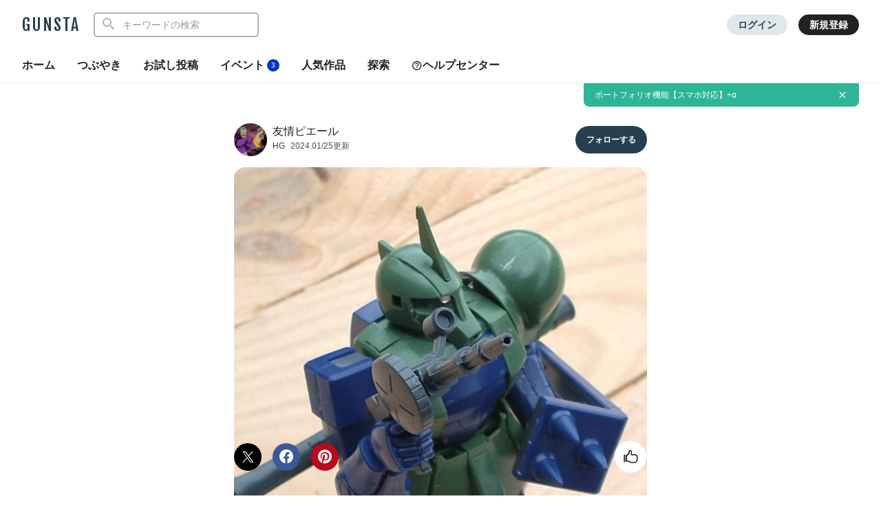

--- FILE ---
content_type: text/html; charset=utf-8
request_url: https://www.google.com/recaptcha/api2/aframe
body_size: 267
content:
<!DOCTYPE HTML><html><head><meta http-equiv="content-type" content="text/html; charset=UTF-8"></head><body><script nonce="ikgkJfY3eBrySQeCbvgZ2Q">/** Anti-fraud and anti-abuse applications only. See google.com/recaptcha */ try{var clients={'sodar':'https://pagead2.googlesyndication.com/pagead/sodar?'};window.addEventListener("message",function(a){try{if(a.source===window.parent){var b=JSON.parse(a.data);var c=clients[b['id']];if(c){var d=document.createElement('img');d.src=c+b['params']+'&rc='+(localStorage.getItem("rc::a")?sessionStorage.getItem("rc::b"):"");window.document.body.appendChild(d);sessionStorage.setItem("rc::e",parseInt(sessionStorage.getItem("rc::e")||0)+1);localStorage.setItem("rc::h",'1769101952037');}}}catch(b){}});window.parent.postMessage("_grecaptcha_ready", "*");}catch(b){}</script></body></html>

--- FILE ---
content_type: application/javascript; charset=utf-8
request_url: https://gumpla.jp/wp-content/themes/gush/js/fire-photoswipe-customize.js
body_size: 2189
content:
/**************************************************

	PhotoSwipe (隕）Query)
	* 謖�ｮ壹＠縺溘け繝ｩ繧ｹ蜷阪〒逕ｻ蜒上ぐ繝｣繝ｩ繝ｪ繝ｼ繧呈ｧ区�縺吶ｋ

**************************************************/
var initPhotoSwipeFromDOM = function() {

	//繧ｯ繝ｩ繧ｹ蜷阪�險ｭ螳�
	var setClassSyncer = 'images';

	//繧ｪ繝励す繝ｧ繝ｳ縺ｮ險ｭ螳�
	var setOptionsSyncer = {
		history: 1,
	};

	//[.images]縺御ｻ倥＞縺溘お繝ｬ繝｡繝ｳ繝医ｒ蜈ｨ縺ｦ蜿門ｾ励☆繧�
	var galleryElements = document.getElementsByClassName(setClassSyncer);
	var items = [];

	//繧ｳ繝ｳ繝�リ繧貞虚逧�↓逕滓�縺吶ｋ [繧√ｓ縺ｩ縺��縺ｧ隕）Query窶ｦ]
	$("body").append('<div class="pswp" tabindex="-1" role="dialog" aria-hidden="true"><div class="pswp__bg"></div><div class="pswp__scroll-wrap"><div class="pswp__container"><div class="pswp__item"></div><div class="pswp__item"></div><div class="pswp__item"></div></div><div class="pswp__ui pswp__ui--hidden"><div class="pswp__top-bar"><div class="pswp__counter"></div><button class="pswp__button pswp__button--close" title="Close (Esc)"></button><button class="pswp__button pswp__button--share" title="Share"></button><button class="pswp__button pswp__button--fs" title="Toggle fullscreen"></button><button class="pswp__button pswp__button--zoom" title="Zoom in/out"></button><div class="pswp__preloader"><div class="pswp__preloader__icn"><div class="pswp__preloader__cut"><div class="pswp__preloader__donut"></div></div></div></div></div><div class="pswp__share-modal pswp__share-modal--hidden pswp__single-tap"><div class="pswp__share-tooltip"></div></div><button class="pswp__button pswp__button--arrow--left" title="Previous (arrow left)"></button><button class="pswp__button pswp__button--arrow--right" title="Next (arrow right)"></button><div class="pswp__caption"><div class="pswp__caption__center"></div></div></div></div></div>');

	//逕ｻ蜒上ぐ繝｣繝ｩ繝ｪ繝ｼ縺ｮ菴懈�
	var parseThumbnailElements = function() {
		var figureEl,linkEl,size,item;

		for(var i=0,l=galleryElements.length; i < l; i++) {
			figureEl = galleryElements[i];
			linkEl = figureEl.children[0];

			size = linkEl.getAttribute("data-size").split("x");

			items.push({
				src: linkEl.getAttribute("href"),
				w: parseInt(size[0], 10),
				h: parseInt(size[1], 10),
				msrc: linkEl.children[0].getAttribute("src"),
				el: figureEl,
				title: linkEl.children[0].getAttribute("alt")
			});

		}

		return items;
	};

	//繧ｯ繝ｪ繝�け繧､繝吶Φ繝医�險ｭ螳�
	var onThumbnailsClick = function(e) {
		e = e || window.event;
		e.preventDefault ? e.preventDefault() : e.returnValue = false;
		var eTarget = e.target || e.srcElement;

		//繧ｯ繝ｪ繝�け縺励◆縺ｮ縺栗MG隕∫ｴ�縺ｪ繧碓K
		if(eTarget.tagName.toUpperCase() !== "IMG"){
			return;
		}

		//繧､繝吶Φ繝医�莨晄眺繧貞●豁｢
		e.stopPropagation();

		//繧ｯ繝ｪ繝�け縺輔ｌ縺溘�縺御ｽ慕分逶ｮ縺ｮ隕∫ｴ�縺九ｒ蜿門ｾ�
		//繧√ｓ縺ｩ縺��縺ｧjQuery窶ｦ
		var no = $(galleryElements).index(this);

		if(no >= 0) {
			openPhotoSwipe( no, galleryElements[no] , "" );
		}

		return false;
	};

	//PhotoSwipe縺ｮ襍ｷ蜍�
	var openPhotoSwipe = function(index, galleryElement, disableAnimation) {
		var pswpElement = document.querySelectorAll(".pswp")[0],gallery,options;

		//繧ｪ繝励す繝ｧ繝ｳ
		options = setOptionsSyncer;
		options.index = index;
		options.getThumbBoundsFn = function(index) {
			var thumbnail = items[index].el.getElementsByTagName("img")[0],
				pageYScroll = window.pageYOffset || document.documentElement.scrollTop,
				rect = thumbnail.getBoundingClientRect(); 
			return {x:rect.left, y:rect.top + pageYScroll, w:rect.width};
		}

		//繧｢繝九Γ繝ｼ繧ｷ繝ｧ繝ｳ繧貞●豁｢縺吶ｋ蝣ｴ蜷�
		if(disableAnimation){
			options.showAnimationDuration = 0;
		}

		gallery = new PhotoSwipe( pswpElement, PhotoSwipeUI_Default, items, options);
		gallery.init();

	};

	//繧ｿ繝�メ繧､繝吶Φ繝医�險ｭ螳�
	items = parseThumbnailElements();
	for(var i = 0, l = galleryElements.length; i < l; i++) {
		galleryElements[i].setAttribute('data-pswp-uid', i+1);
		galleryElements[i].onclick = onThumbnailsClick;
	}

	//逕ｻ蜒上�蝗ｺ譛峨Μ繝ｳ繧ｯ縺ｸ縺ｮ繧｢繧ｯ繧ｻ繧ｹ (URL繧｢繝峨Ξ繧ｹ縺ｮ隗｣譫�)
	var photoswipeParseHash = function() {
		var hash = window.location.hash.substring(1),
		params = {};

		if(hash.length < 5) {
			return params;
		}

		var vars = hash.split('&');
		for (var i = 0; i < vars.length; i++) {
			if(!vars[i]) {
				continue;
			}
			var pair = vars[i].split('=');  
			if(pair.length < 2) {
				continue;
			}           
			params[pair[0]] = pair[1];
		}

		if(params.gid) {
			params.gid = parseInt(params.gid, 10);
		}

		if(!params.hasOwnProperty('pid')) {
			return params;
		}
		params.pid = parseInt(params.pid, 10);
		return params;
	};

	//逕ｻ蜒上�蝗ｺ譛峨Μ繝ｳ繧ｯ縺ｸ縺ｮ繧｢繧ｯ繧ｻ繧ｹ (PhotoSwipe縺ｮ襍ｷ蜍�)
	var hashData = photoswipeParseHash();
	if(hashData.pid > 0 && hashData.gid > 0) {
		openPhotoSwipe( hashData.pid - 1 ,  galleryElements[ hashData.gid - 1 ], true );
	}

} ;

// PhotoSwipe繧定ｵｷ蜍輔☆繧�
initPhotoSwipeFromDOM() ;